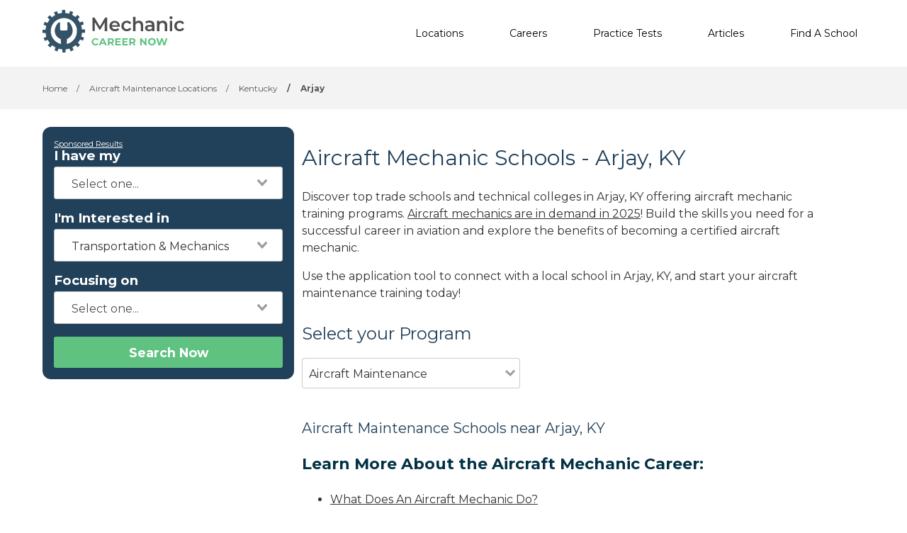

--- FILE ---
content_type: text/html; charset=UTF-8
request_url: https://mechaniccareernow.com/aircraft-maintenance-schools/arjay-ky
body_size: 7181
content:
<!DOCTYPE html>
<!--[if lt IE 7]><html class="no-js lt-ie9 lt-ie8 lt-ie7" lang="es"><![endif]-->
<!--[if IE 7]><html class="no-js lt-ie9 lt-ie8" lang="es"><![endif]-->
<!--[if IE 8]><html class="no-js lt-ie9" lang="es"><![endif]-->
<!--[if gt IE 8]><!--> <html class="no-js" lang="es"><!--<![endif]-->
<head>
    <script type="text/javascript" charset="UTF-8" src="//geo.cookie-script.com/s/a2981225128c183e4c37ab7882e79fc9.js?state=ca"></script>
        

    <style>
    :root{
        --primary: #00c267;
    }

    .criminaljusticecareernow {
        --primary: #1A4F68;
    }

    .cosmetologycareernow {
        --primary: #dd2d90;
    }

    .hvaccareernow {
        --primary: #475D90;
    }

    .electricalcareernow {
        --primary: #7f847c;
    }

    .dentalcareernow {
        --primary: #5cb0b7;
    }

    .mechaniccareernow {
        --primary: #4e7081;
    }

    .medcareernow {
        --primary: #369;
    }

    .weldingcareernow {
        --primary: #666;
    }

    .emscareernow {
        --primary: #666;
    }

    .massagecareernow {
        --primary: #628483;
    }

    .culinarycareernow {
        --primary: #319f9b;
    }

    @-webkit-keyframes newrotate {
        0% {
            transform: rotate(0deg);
        }

        to {
            transform: rotate(1turn);
        }
    }

    @keyframes    newrotate {
        0% {
            transform: rotate(0deg);
        }

        to {
            transform: rotate(1turn);
        }
    }

    @-webkit-keyframes newrotateOpacity {
        0% {
            transform: rotate(0deg);
            opacity: 0.1;
        }

        to {
            transform: rotate(1turn);
            opacity: 1;
        }
    }

    @keyframes    newrotateOpacity {
        0% {
            transform: rotate(0deg);
            opacity: 0.1;
        }

        to {
            transform: rotate(1turn);
            opacity: 1;
        }
    }

    #page-loader {
        display: flex;
        align-items: center;
        justify-content: center;
        flex-direction: column;
        transition: all 0.3s ease;
    }

    .newvs-loading {
        position: relative;
        width: 55px;
        height: 55px;
        display: block;
        border-radius: 50%;
        box-sizing: border-box;
        border: 3px solid transparent;
    }

    .newvs-loading.default .effect-1 {
        -webkit-animation: newrotate 1s ease infinite;
        animation: newrotate 1s ease infinite;
    }

    .newvs-loading.default .effect-1,
    .newvs-loading.default .effect-2 {
        position: absolute;
        width: 100%;
        height: 100%;
        border: 3px solid transparent;
        border-left: 3px solid var(--primary);
        border-radius: 50%;
        box-sizing: border-box;
    }

    .newvs-loading.default .effect-2 {
        -webkit-animation: newrotateOpacity 1s ease 0.1s infinite;
        animation: newrotateOpacity 1s ease 0.1s infinite;
    }

    .newvs-loading.default .effect-3 {
        position: absolute;
        width: 100%;
        height: 100%;
        border: 3px solid transparent;
        border-left: 3px solid var(--primary);
        -webkit-animation: rotateOpacity 1s ease 0.2s infinite;
        animation: rotateOpacity 1s ease 0.2s infinite;
        border-radius: 50%;
        box-sizing: border-box;
    }

    .newvs-loading.default .neweffects {
        transition: all 0.3s ease;
    }
</style>
    <link rel="preload" href="/css/app-locations-cities.css" as="style">
    <link rel="stylesheet" href="/css/app-locations-cities.css">

    
    <meta charset="utf-8">
    <meta name="csrf-token" content="ymvaQbbU3wUdsevBgGzXb0SvQbSg3vZ3rj9hIJK0">
    <meta http-equiv="X-UA-Compatible" content="IE=edge,chrome=1">
    <meta name="viewport" content="width=device-width, initial-scale=1, user-scalable=yes">

    <!-- Global site tag (gtag.js) - Google Analytics -->


    
    
    

    


<!-- Google Tag Manager -->
<script>(function(w,d,s,l,i){w[l]=w[l]||[];w[l].push({'gtm.start':
            new Date().getTime(),event:'gtm.js'});var f=d.getElementsByTagName(s)[0],
            j=d.createElement(s),dl=l!='dataLayer'?'&l='+l:'';j.async=true;j.src=
            'https://sstcluster.mechaniccareernow.com/gtm.js?id='+i+dl;f.parentNode.insertBefore(j,f);
    })(window,document,'script','dataLayer', 'GTM-TCRQQ9N');</script>

    
    <title>Aircraft Mechanic Schools - Arjay, KY - Get Training!</title>
    <meta name="description" content="Discover top trade schools and technical colleges in Arjay, KY offering aircraft mechanic training programs. Connect with a school now!">

    <link rel="preconnect" href="https://fonts.googleapis.com" crossorigin>
    <link rel="preconnect" href="https://fonts.gstatic.com" crossorigin>

    <!-- Load Google Fonts -->
    <link href="https://fonts.googleapis.com/css2?family=Montserrat:wght@400,600,700&display=swap" rel="stylesheet">

    
    <meta property="og:image" content="https://mechaniccareernow.com/images/mechaniccareernow/social/1200.png">
    <meta property="og:image:width" content="1200">
    <meta property="og:image:height" content="630">

    <meta property="og:image:type" content="image/png" >
    <meta property="og:description" content="Discover top trade schools and technical colleges in Arjay, KY offering aircraft mechanic training programs. Connect with a school now!">
    <meta property="og:url" content="https://mechaniccareernow.com/aircraft-maintenance-schools/arjay-ky">
    <meta property="og:title" content="Aircraft Mechanic Schools - Arjay, KY - Get Training!">

    
    <meta name="twitter:card" content="summary_large_image">
    <meta name="twitter:title" content="Aircraft Mechanic Schools - Arjay, KY - Get Training!">
    <meta name="twitter:description" content="Discover top trade schools and technical colleges in Arjay, KY offering aircraft mechanic training programs. Connect with a school now!">
    <meta name="twitter:image" content="https://mechaniccareernow.com/images/mechaniccareernow/social/1200.png">

    <link rel="shortcut icon" href="https://mechaniccareernow.com/images/favicon/mechaniccareernow.ico" type="image/x-icon" />

    <link rel="canonical" href="https://mechaniccareernow.com/aircraft-maintenance-schools/arjay-ky">

        <script defer type="module" crossorigin="anonymous" src="https://wizardflow.careerschoolnow.org/main/index.js"></script>
    <link rel="preload" href="https://wizardflow.careerschoolnow.org/main/index.css" as="style" onload="this.onload=null;this.rel='stylesheet'">
    <noscript>
        <link rel="stylesheet" href="https://wizardflow.careerschoolnow.org/main/index.css">
    </noscript>

    
        

    <link rel="alternate" type="application/rss+xml" href="https://mechaniccareernow.com/rss.xml" title="Mechanic Training Information & News - Mechanic Career Now">
    <link rel="alternate" type="application/atom+xml" href="https://mechaniccareernow.com/atom.xml" title="Mechanic Training Information & News - Mechanic Career Now">
</head>

<body class="mechaniccareernow">
        <!-- Google Tag Manager (noscript) -->
    <noscript><iframe src="https://sstcluster.mechaniccareernow.com/ns.html?id=GTM-TCRQQ9N"
                      height="0" width="0" style="display:none;visibility:hidden"></iframe></noscript>
    <!-- End Google Tag Manager (noscript) -->
    
    <script>
    dataLayer.push({
        'event': 'pageLoad',
        'title': document.title,
        'url': window.location.href,
        'userAgent' : navigator.userAgent,
        'properties' : {
            'page_title' : 'Aircraft Mechanic Schools - Arjay, KY - Get Training!',
            'url' : 'https://mechaniccareernow.com/aircraft-maintenance-schools/arjay-ky',
            'userAgent' : navigator.userAgent,
        }
    });
</script>

    
    <div id="app" class="flex-wrap">

        <header class="wzflow-header">
    <div class="wrapper">
        <a href="https://mechaniccareernow.com" class="logo" title="Mechanic Career Now"></a>

        <nav class="main-nav-menu">
            <ul class="wrapper">

                <li class="mobile-only">
                    <a href="https://mechaniccareernow.com" title="Mechanic Home">Home</a>
                </li>

                <li>
                    <a href="https://mechaniccareernow.com/mechanic-schools" title="Mechanic Schools">Locations</a>
                </li>

                <li>
                    <a href="https://mechaniccareernow.com/careers" title="Top Mechanic Careers">Careers</a>
                </li>

                <li>
                    <a href="https://mechaniccareernow.com/practice-tests" title="Practice Tests">Practice Tests</a>
                </li>

                <li>
                    <a href="https://mechaniccareernow.com/articles" title="Articles">Articles</a>
                </li>

                
                <li>
                    <a href="https://mechaniccareernow.com/schools" title="Mechanic Schools">Find A School</a>
                </li>
            </ul>
        </nav>

        <div class="mobile-menu-button">
            <span></span>
            <span></span>
            <span></span>
            <span></span>
        </div>
    </div>
</header>


        <div id="wzflow-hidden">
            
    <section class="splash desktop-only">
    
    </section>



    <script type="application/ld+json">{"@context":"https:\/\/schema.org","@type":"BreadcrumbList","itemListElement":[{"@type":"ListItem","position":1,"item":{"@type":"WebPage","@id":"https:\/\/mechaniccareernow.com","name":"Mechanic Career Now"}},{"@type":"ListItem","position":2,"item":{"@type":"WebPage","@id":"https:\/\/mechaniccareernow.com\/aircraft-maintenance-schools","name":"Aircraft Maintenance Locations"}},{"@type":"ListItem","position":3,"item":{"@type":"WebPage","@id":"https:\/\/mechaniccareernow.com\/aircraft-maintenance-schools\/kentucky","name":"Kentucky"}},{"@type":"ListItem","position":4,"item":{"@type":"WebPage","@id":"https:\/\/mechaniccareernow.com\/aircraft-maintenance-schools\/arjay-ky","name":"Arjay"}}]}</script>
                
    <div id="breadcrumbs" class="breadcrumbs__tags">
        <div class="wrapper">
            <span>
                <a href="https://mechaniccareernow.com" title="Mechanic Training">
                    <span>Home</span>
                </a>
            </span>
                            <span>
                    <span class="sep">/</span>
                                            <a href="https://mechaniccareernow.com/aircraft-maintenance-schools" title="Aircraft Maintenance Schools Locations">
                            <span>Aircraft Maintenance Locations</span>
                        </a>
                                    </span>
                            <span>
                    <span class="sep">/</span>
                                            <a href="https://mechaniccareernow.com/aircraft-maintenance-schools/kentucky" title="Aircraft Maintenance Schools in Kentucky">
                            <span>Kentucky</span>
                        </a>
                                    </span>
                            <span>
                    <span class="sep">/</span>
                                            <span title="Aircraft Maintenance Schools in Arjay, KY">Arjay</span>
                                    </span>
                    </div>
    </div>

    <div class="has-columns wrapper wzflow-vertical-wrapper-show">

        <div class="wzflow-widget col-side">
            <div class="wzflow-vertical-wrapper school-show">
    <wizard-flow-search
        title="Find Your School"
        btn-start-text="Search Now"
        cta-endpoint="/school-results"
        flow-type="vertical"
        niche-career="automotive-technology"
        data-area=""
        data-career=""
        data-csns=""
        data-csna="zOCJL"
        data-csnp="PlEFU"
        data-csnc=""
        :careers="[&quot;automotive-technology&quot;,&quot;aircraft-maintenance&quot;,&quot;diesel-technology&quot;,&quot;marine-maintenance&quot;,&quot;motorcycle-maintenance&quot;,&quot;mechanical-engineering&quot;,&quot;industrial-mechanics&quot;,&quot;maintenance-technician&quot;,&quot;wind-turbine-technician&quot;,&quot;aviation-electronics-technology&quot;]"
        useschool="{&quot;school_name&quot;:&quot;&quot;,&quot;school_slug&quot;:&quot;&quot;,&quot;school_consent&quot;:&quot;&quot;,&quot;aois&quot;:[],&quot;programs&quot;:[]}"
        :settings="{ btnBgColorClass: 'wzflow-niches-btn-bg-color' }"
        esyoh-url-redirect=""
        lpcslug=""
    ></wizard-flow-search>
</div>        </div>

        <section id="locations_city" class="col-main city">

            <h1 class="head-section-title">Aircraft Mechanic Schools - Arjay, KY</h1>
            <p class="paragraph"><p>Discover top trade schools and technical colleges in Arjay, KY offering aircraft mechanic training programs. <a title="aircraft mechanics in demand" href="https://mechaniccareernow.com/articles/demand-for-aircraft-mechanics-in-2025"><u>Aircraft mechanics are in demand in 2025</u></a>! Build the skills you need for a successful career in aviation and explore the benefits of becoming a certified aircraft mechanic.
</p><p>Use the application tool to connect with a local school in Arjay, KY, and start your aircraft maintenance training today!
</p></p>

                            <div id="location_programs" class="select__program">
                    <h2 class="head-quote">Select your Program</h2>

                    <programs
                            all_programs="[{&quot;id&quot;:1,&quot;name&quot;:&quot;Automotive Technology&quot;,&quot;slug&quot;:&quot;automotive-technology&quot;,&quot;url_slug&quot;:&quot;mechanic-schools&quot;,&quot;is_default&quot;:1,&quot;created_at&quot;:&quot;2018-08-27T20:53:26.000000Z&quot;,&quot;updated_at&quot;:&quot;2018-08-27T20:53:26.000000Z&quot;,&quot;deleted_at&quot;:null},{&quot;id&quot;:2,&quot;name&quot;:&quot;Aircraft Maintenance&quot;,&quot;slug&quot;:&quot;aircraft-maintenance&quot;,&quot;url_slug&quot;:&quot;aircraft-maintenance-schools&quot;,&quot;is_default&quot;:0,&quot;created_at&quot;:&quot;2018-08-27T20:53:26.000000Z&quot;,&quot;updated_at&quot;:&quot;2018-08-27T20:53:26.000000Z&quot;,&quot;deleted_at&quot;:null},{&quot;id&quot;:3,&quot;name&quot;:&quot;Diesel Technology&quot;,&quot;slug&quot;:&quot;diesel-technology&quot;,&quot;url_slug&quot;:&quot;diesel-technology-schools&quot;,&quot;is_default&quot;:0,&quot;created_at&quot;:&quot;2018-08-27T20:53:26.000000Z&quot;,&quot;updated_at&quot;:&quot;2018-08-27T20:53:26.000000Z&quot;,&quot;deleted_at&quot;:null},{&quot;id&quot;:4,&quot;name&quot;:&quot;Marine Maintenance&quot;,&quot;slug&quot;:&quot;marine-maintenance&quot;,&quot;url_slug&quot;:&quot;marine-maintenance-schools&quot;,&quot;is_default&quot;:0,&quot;created_at&quot;:&quot;2018-08-27T20:53:26.000000Z&quot;,&quot;updated_at&quot;:&quot;2018-08-27T20:53:26.000000Z&quot;,&quot;deleted_at&quot;:null},{&quot;id&quot;:5,&quot;name&quot;:&quot;Motorcycle Maintenance&quot;,&quot;slug&quot;:&quot;motorcycle-maintenance&quot;,&quot;url_slug&quot;:&quot;motorcycle-maintenance-schools&quot;,&quot;is_default&quot;:0,&quot;created_at&quot;:&quot;2018-08-27T20:53:26.000000Z&quot;,&quot;updated_at&quot;:&quot;2018-08-27T20:53:26.000000Z&quot;,&quot;deleted_at&quot;:null},{&quot;id&quot;:6,&quot;name&quot;:&quot;Mechanical Engineering&quot;,&quot;slug&quot;:&quot;mechanical-engineering&quot;,&quot;url_slug&quot;:&quot;mechanical-engineering-schools&quot;,&quot;is_default&quot;:0,&quot;created_at&quot;:&quot;2018-08-27T20:53:26.000000Z&quot;,&quot;updated_at&quot;:&quot;2018-08-27T20:53:26.000000Z&quot;,&quot;deleted_at&quot;:null},{&quot;id&quot;:7,&quot;name&quot;:&quot;Industrial Mechanics&quot;,&quot;slug&quot;:&quot;industrial-mechanics&quot;,&quot;url_slug&quot;:&quot;industrial-mechanics-schools&quot;,&quot;is_default&quot;:0,&quot;created_at&quot;:&quot;2018-08-27T20:53:26.000000Z&quot;,&quot;updated_at&quot;:&quot;2018-08-27T20:53:26.000000Z&quot;,&quot;deleted_at&quot;:null},{&quot;id&quot;:8,&quot;name&quot;:&quot;Maintenance Technician&quot;,&quot;slug&quot;:&quot;maintenance-technician&quot;,&quot;url_slug&quot;:&quot;maintenance-technician-schools&quot;,&quot;is_default&quot;:0,&quot;created_at&quot;:&quot;2023-01-31T17:16:32.000000Z&quot;,&quot;updated_at&quot;:&quot;2023-01-31T17:16:32.000000Z&quot;,&quot;deleted_at&quot;:null},{&quot;id&quot;:9,&quot;name&quot;:&quot;Wind Turbine Technician&quot;,&quot;slug&quot;:&quot;wind-turbine-technician&quot;,&quot;url_slug&quot;:&quot;wind-turbine-technician-schools&quot;,&quot;is_default&quot;:0,&quot;created_at&quot;:&quot;2023-01-31T17:16:32.000000Z&quot;,&quot;updated_at&quot;:&quot;2023-01-31T17:16:32.000000Z&quot;,&quot;deleted_at&quot;:null},{&quot;id&quot;:10,&quot;name&quot;:&quot;Aviation Electronics Technology&quot;,&quot;slug&quot;:&quot;aviation-electronics-technology&quot;,&quot;url_slug&quot;:&quot;aviation-electronics-technology-schools&quot;,&quot;is_default&quot;:0,&quot;created_at&quot;:&quot;2025-03-11T17:30:32.000000Z&quot;,&quot;updated_at&quot;:&quot;2025-03-11T17:30:32.000000Z&quot;,&quot;deleted_at&quot;:null}]"
                            active_career_url="aircraft-maintenance-schools"
                            location_slug="arjay-ky"
                    >
                    </programs>

                </div>
            
            <h2 class="schools_near_title">Aircraft Maintenance Schools near Arjay, KY</h2>

            
            
            
            
                
                    
                        
                            
                                
                                    
                                        
                                    
                                    
                                        
                                        
                                        
                                    
                                
                            
                        
                    
                
            

            <div class="esy_widget_container"></div>

            <!-- load the widget code -->
        <script data-cfasync="false" type="text/javascript">
          const esyohWidgetFnCaller = function () {
            ESY.Widget({
              type: 'listings',
              remove_search: 'n',
              pc: "GES###",
              domain_id: "mechaniccareernow.com",
              results: "3"
            });
          };
        </script>
    <!-- End load the widget code -->
    
    <script>
      let esyohWidgetLoaded = false;
      function loadEsyohWidgetOnInteraction() {
        if (esyohWidgetLoaded) return;
        esyohWidgetLoaded = true;
        const esyohScript = document.createElement("script");
        esyohScript.src = 'https://www.esyoh.com/clients/js/widget.js';
        esyohScript.type = "text/javascript";
        esyohScript.setAttribute('data-cfasync', 'false');
        esyohScript.async = true;
        esyohScript.onload = function () {
          esyohWidgetFnCaller();
        };

        document.head.appendChild(esyohScript);

        window.removeEventListener('scroll', loadEsyohWidgetOnInteraction);
        window.removeEventListener('resize', loadEsyohWidgetOnInteraction);
        window.removeEventListener('touchstart', loadEsyohWidgetOnInteraction);
        window.removeEventListener('pointerdown', loadEsyohWidgetOnInteraction);
      }

      if (window.innerWidth < 667) {
        window.addEventListener('touchstart', loadEsyohWidgetOnInteraction, { once: true });
        window.addEventListener('pointerdown', loadEsyohWidgetOnInteraction, { once: true });
        window.addEventListener('scroll', loadEsyohWidgetOnInteraction, { once: true });
        window.addEventListener('resize', loadEsyohWidgetOnInteraction, { once: true });
      } else {
        loadEsyohWidgetOnInteraction();
      }
    </script>



    <div class="esy_widget_container"></div>
    <script data-cfasync="false" type="text/javascript">
      const esyohWidgetV2FnCaller = function () {
        ESY.Widget({
          category_id: '510',
          new_window: 'n',
          title: 'Featured Online Mechanics & Maintenence Programs Now Enrolling Students',
          domain_id: 'mechaniccareernow.com',
          type: 'listings',
        });
      }
    </script>

    <script>
      let esyohWidgetV2Loaded = false;
      function loadEsyohWidgetV2OnInteraction() {
        if (esyohWidgetV2Loaded) return;
        esyohWidgetV2Loaded = true;
        const esyohV2Script = document.createElement("script");
        esyohV2Script.id = 'esyoh-widget-js';
        esyohV2Script.src = 'https://www.esyoh.com/clients/js/widget.js?ver=2.0.0';
        esyohV2Script.type = "text/javascript";
        esyohV2Script.async = true;
        esyohV2Script.onload = function () {
          esyohWidgetV2FnCaller();
        };

        document.head.appendChild(esyohScript);

        window.removeEventListener('scroll', loadEsyohWidgetV2OnInteraction);
        window.removeEventListener('resize', loadEsyohWidgetV2OnInteraction);
        window.removeEventListener('touchstart', loadEsyohWidgetV2OnInteraction);
        window.removeEventListener('pointerdown', loadEsyohWidgetV2OnInteraction);
      }

      if (window.innerWidth < 667) {
        window.addEventListener('touchstart', loadEsyohWidgetV2OnInteraction, { once: true });
        window.addEventListener('pointerdown', loadEsyohWidgetV2OnInteraction, { once: true });
        window.addEventListener('scroll', loadEsyohWidgetV2OnInteraction, { once: true });
        window.addEventListener('resize', loadEsyohWidgetV2OnInteraction, { once: true });
      } else {
        loadEsyohWidgetV2OnInteraction();
      }
    </script>

                        <div>
                <p class="paragraph"><h3>Learn More About the Aircraft Mechanic Career:
</h3><ul>
	<li><a title="what does an aircraft mechanic do" href="https://toptrade.school/what-an-aircraft-mechanic-does/" target="_blank"><u>What Does An Aircraft Mechanic Do?</u></a></li>
	<li><a title="How to Become an Aircraft Mechanic" href="https://toptrade.school/how-to-become-an-aircraft-mechanic/"><u>How to Become an Aircraft Mechanic</u></a></li>
	<li><a title="How Much is Aircraft Mechanic Training?" href="https://mechaniccareernow.com/articles/how-much-is-aircraft-mechanic-training"><u>How Much is Aircraft Mechanic Training?</u></a></li>
</ul></p>
            </div>
            
                            <p>Sorry there are no schools in your area.</p>
            
            <h2 class="title--underline head-subtitle">Source</h2>
    <a href="https://careerschoolnow.org/colleges/programs/aircraft-maintenance/cities/arjay-ky" target="_blank" class="link_a__body-link source_text_link">
        Career School Now
    </a>

            <h2 class="title--underline head-subtitle">Other Programs In Your Area</h2>
<div>
    <ul class="other-programs">
                    <li>
                <div
                    class="other-programs__program link_a__body-link"
                    style="padding-top: 15px; padding-bottom: 15px; display: inline-block; min-width: 48px; position: relative"
                >
                    CDL
                    <a
                        style="position: absolute; left: 0; top: 0; bottom: 0; right: 0;"
                        href="https://cdlcareernow.com/cdl-training-schools/arjay-ky"
                        target="_blank"
                    ></a>
                </div>
            </li>
                    <li>
                <div
                    class="other-programs__program link_a__body-link"
                    style="padding-top: 15px; padding-bottom: 15px; display: inline-block; min-width: 48px; position: relative"
                >
                    HVAC
                    <a
                        style="position: absolute; left: 0; top: 0; bottom: 0; right: 0;"
                        href="https://hvaccareernow.com/hvac-training/arjay-ky"
                        target="_blank"
                    ></a>
                </div>
            </li>
                    <li>
                <div
                    class="other-programs__program link_a__body-link"
                    style="padding-top: 15px; padding-bottom: 15px; display: inline-block; min-width: 48px; position: relative"
                >
                    Cosmetology
                    <a
                        style="position: absolute; left: 0; top: 0; bottom: 0; right: 0;"
                        href="https://cosmetologycareernow.com/cosmetology-schools/arjay-ky"
                        target="_blank"
                    ></a>
                </div>
            </li>
                    <li>
                <div
                    class="other-programs__program link_a__body-link"
                    style="padding-top: 15px; padding-bottom: 15px; display: inline-block; min-width: 48px; position: relative"
                >
                    Medical Assistant
                    <a
                        style="position: absolute; left: 0; top: 0; bottom: 0; right: 0;"
                        href="https://medcareernow.com/medical-assistant-programs/arjay-ky"
                        target="_blank"
                    ></a>
                </div>
            </li>
                    <li>
                <div
                    class="other-programs__program link_a__body-link"
                    style="padding-top: 15px; padding-bottom: 15px; display: inline-block; min-width: 48px; position: relative"
                >
                    Culinary
                    <a
                        style="position: absolute; left: 0; top: 0; bottom: 0; right: 0;"
                        href="https://culinarycareernow.com/culinary-schools/arjay-ky"
                        target="_blank"
                    ></a>
                </div>
            </li>
                    <li>
                <div
                    class="other-programs__program link_a__body-link"
                    style="padding-top: 15px; padding-bottom: 15px; display: inline-block; min-width: 48px; position: relative"
                >
                    Electrical
                    <a
                        style="position: absolute; left: 0; top: 0; bottom: 0; right: 0;"
                        href="https://electricalcareernow.com/electrician-schools/arjay-ky"
                        target="_blank"
                    ></a>
                </div>
            </li>
                    <li>
                <div
                    class="other-programs__program link_a__body-link"
                    style="padding-top: 15px; padding-bottom: 15px; display: inline-block; min-width: 48px; position: relative"
                >
                    EMS
                    <a
                        style="position: absolute; left: 0; top: 0; bottom: 0; right: 0;"
                        href="https://emscareernow.com/paramedic-and-emt-training/arjay-ky"
                        target="_blank"
                    ></a>
                </div>
            </li>
                    <li>
                <div
                    class="other-programs__program link_a__body-link"
                    style="padding-top: 15px; padding-bottom: 15px; display: inline-block; min-width: 48px; position: relative"
                >
                    Massage
                    <a
                        style="position: absolute; left: 0; top: 0; bottom: 0; right: 0;"
                        href="https://massagecareernow.com/massage-schools/arjay-ky"
                        target="_blank"
                    ></a>
                </div>
            </li>
                    <li>
                <div
                    class="other-programs__program link_a__body-link"
                    style="padding-top: 15px; padding-bottom: 15px; display: inline-block; min-width: 48px; position: relative"
                >
                    Dental
                    <a
                        style="position: absolute; left: 0; top: 0; bottom: 0; right: 0;"
                        href="https://dentalcareernow.com/dental-assisting-schools/arjay-ky"
                        target="_blank"
                    ></a>
                </div>
            </li>
                    <li>
                <div
                    class="other-programs__program link_a__body-link"
                    style="padding-top: 15px; padding-bottom: 15px; display: inline-block; min-width: 48px; position: relative"
                >
                    Welding
                    <a
                        style="position: absolute; left: 0; top: 0; bottom: 0; right: 0;"
                        href="https://weldingcareernow.com/welding-schools/arjay-ky"
                        target="_blank"
                    ></a>
                </div>
            </li>
                    <li>
                <div
                    class="other-programs__program link_a__body-link"
                    style="padding-top: 15px; padding-bottom: 15px; display: inline-block; min-width: 48px; position: relative"
                >
                    Criminal Justice
                    <a
                        style="position: absolute; left: 0; top: 0; bottom: 0; right: 0;"
                        href="https://criminaljusticecareernow.com/paralegal-and-criminal-justice-colleges/arjay-ky"
                        target="_blank"
                    ></a>
                </div>
            </li>
            </ul>
</div>
        </section>

    </div>

        </div>

    </div>

    <footer class="footer-on-wzflow">
        <section class="primary">
    <div class="wrapper">
        <section class="col-lt">
                            <a href="https://mechaniccareernow.com" title="Mechanic Career Now">
                    <img src="/images/mechaniccareernow/logo-white.svg" class="logo-no-bg lazyload" alt="Mechanic Career Now">
                </a>
            
            <div class="desktop-only">
                <span class="phone-container">
                    (844) 728-4463
                </span>

                <div class="social-icons-container">
                                            <a href="https://www.facebook.com/MechanicCareerNow" class="fb-logo" title="Mechanic Career Now - Facebook" target="_blank"></a>
                    
                                            <a href="https://www.twitter.com/Mechanic_CN" class="tw-logo" title="Mechanic Career Now - Twitter" target="_blank"></a>
                                    </div>
            </div>
        </section>

        <section class="col-rt">

            <div class="nav-section">
                                <h5>Careers</h5>
                <div class="divide"></div>
                <ul>
                                        <li>
                        <a class="footer__a_link" href="https://mechaniccareernow.com/careers/mechanic-technician" title="Become A Mechanic Technician, Train For Mechanic Technician Jobs">Mechanic Technician</a>
                    </li>
                                        <li>
                        <a class="footer__a_link" href="https://mechaniccareernow.com/careers/auto-mechanic" title="Mechanic Training Available At Local Mechanic Schools">Auto Mechanic</a>
                    </li>
                                        <li>
                        <a class="footer__a_link" href="https://mechaniccareernow.com/careers/diesel-mechanic" title="Become A Diesel Technician; Train For Diesel Mechanic Jobs">Diesel Mechanic</a>
                    </li>
                                        <li>
                        <a class="footer__a_link" href="https://mechaniccareernow.com/careers/marine-mechanic" title="Find Marine Mechanic Schools; Learn Marine Repair">Marine Mechanic</a>
                    </li>
                                        <li>
                        <a class="footer__a_link" href="https://mechaniccareernow.com/careers/motorcycle-mechanic" title="Find A Motorcycle Mechanic School Near Me">Motorcycle Mechanic</a>
                    </li>
                                        <li>
                        <a class="footer__a_link" href="https://mechaniccareernow.com/careers/aircraft-mechanic" title="Train To Become An Aircraft Technician">Aircraft Mechanic</a>
                    </li>
                                        <li>
                        <a class="footer__a_link" href="https://mechaniccareernow.com/careers/industrial-mechanic" title="Train To Become An Industrial Mechanic">Industrial Mechanic</a>
                    </li>
                                        <li>
                        <a class="footer__a_link" href="https://mechaniccareernow.com/careers/maintenance-technician" title="Maintenance Technician Career Guide">Maintenance Technician</a>
                    </li>
                                        <li>
                        <a class="footer__a_link" href="https://mechaniccareernow.com/careers/wind-turbine-technician" title="Wind Turbine Technician Career Guide">Wind Turbine Technician</a>
                    </li>
                                    </ul>
                            </div>

            <div class="nav-section">
                <h5>Find a School</h5>
                <div class="divide"></div>
                <ul>
                    <li>
                        <a class="footer__a_link" href="https://mechaniccareernow.com/mechanic-schools" title="Mechanic Schools">Locations</a>
                    </li>
                                    </ul>
            </div>
            <div class="nav-section">
                <h5>Resources</h5>
                <div class="divide"></div>
                <ul>
                    <li>
                        <a class="footer__a_link" href="https://mechaniccareernow.com/articles" title="Mechanic Schools">Articles</a>
                    </li>
                    <li>
                        <a class="footer__a_link" href="https://mechaniccareernow.com/practice-tests" title="Mechanic Schools">Practice Tests</a>
                    </li>
                </ul>
            </div>
            <div class="nav-section">
                <h5>Mechanic Career Now</h5>
                <div class="divide"></div>
                <ul>
                    <li><a class="footer__a_link" href="https://mechaniccareernow.com/about" title="About Mechanic Career Now">About</a></li>
                    <li><a class="footer__a_link" href="https://mechaniccareernow.com/contact" title="Contact Us">Contact</a></li>
                    <li><a class="footer__a_link" href="https://mechaniccareernow.com/add-your-school" title="Add Your School to Our Network">Add Your School</a></li>
                </ul>
            </div>

            <div class="mobile-only">
                <div class="phone-container">
                    (844) 728-4463
                </div>

                <div class="social-icons-container">
                    <a href="https://www.facebook.com/MechanicCareerNow" class="fb-logo" title="Mechanic Career Now - Facebook" target="_blank"></a>
                    <a href="https://www.twitter.com/Mechanic_CN" class="tw-logo" title="Mechanic Career Now - Twitter" target="_blank"></a>
                </div>
            </div>
        </section>

    </div>
</section>        <section class="secondary">
    <div class="wrapper">
        <div class="cdlmg footer-secondary">
            <a href="https://careernowbrands.com" target="_blank" title="Career Now Brands">© 2026 Career Now Brands</a>
            <a href="https://mechaniccareernow.com/privacy-policy" title="Privacy Policy">Privacy Policy</a>
            <a href="https://mechaniccareernow.com/dns" target="_blank">Do Not Sell or Share My Information</a>
            <a href="https://mechaniccareernow.com/terms-of-use" title="Terms of Use">Terms of Use</a>
        </div>

        <div class="logos">
            <a href="https://careerschoolnow.org/" title="Career School Now" class="no-bg-csn-logo" target="_blank">
                <img data-src="/images/logo-csn.png" class="csn-no-bg lazyload" alt="Career School Now">
            </a>
        </div>
    </div>
</section>    </footer>

    <script type="text/javascript" src="/js/app-locations-states.js"></script>

        <script>
        let locationCity = function () {
            LocationModule.init();
        };

        // execute above function when DOM is loaded
        DOMReady(locationCity);

        CampaignPixel.init('https://api.careerschoolnow.org/v1/school/__school_slug__/pixel/__campaign_id__/start.png');
    </script>

    <script>
  let cssLoaded = false;

  function loadCSSContent(href) {
    const link = document.createElement('link');
    link.rel = 'stylesheet';
    link.href = href;
    document.head.appendChild(link);
  }

  function onLoadCssPartialContent() {
    if (!cssLoaded) {
      cssLoaded = true;
      loadCSSContent('/css/partials-locations-cities.css');

      window.removeEventListener('touchstart', onLoadCssPartialContent);
      window.removeEventListener('pointerdown', onLoadCssPartialContent);
      window.removeEventListener('scroll', onLoadCssPartialContent);
      window.removeEventListener('resize', onLoadCssPartialContent);
    }
  }

  if (window.innerWidth < 667) {
    window.addEventListener('touchstart', onLoadCssPartialContent, { once: true });
    window.addEventListener('pointerdown', onLoadCssPartialContent, { once: true });
    window.addEventListener('scroll', onLoadCssPartialContent, { once: true });
    window.addEventListener('resize', onLoadCssPartialContent, { once: true });
  } else {
    onLoadCssPartialContent();
  }
</script>    <script>
  let jsDeferLoaded = false;

  function onLoadDeferJsPartialContent() {
    if (jsDeferLoaded === false) {
      jsDeferLoaded = true;

      const scriptJsDefer = document.createElement("script");
      scriptJsDefer.src = '/js/partials-locations-cities.js';
      scriptJsDefer.async = true;

    
      document.head.appendChild(scriptJsDefer);

      window.removeEventListener('touchstart', onLoadDeferJsPartialContent);
      window.removeEventListener('pointerdown', onLoadDeferJsPartialContent);
      window.removeEventListener('scroll', onLoadDeferJsPartialContent);
      window.removeEventListener('resize', onLoadDeferJsPartialContent);
    }
  }

  if (window.innerWidth < 667) {
    window.addEventListener('touchstart', onLoadDeferJsPartialContent, { once: true });
    window.addEventListener('pointerdown', onLoadDeferJsPartialContent, { once: true });
    window.addEventListener('scroll', onLoadDeferJsPartialContent, { once: true });
    window.addEventListener('resize', onLoadDeferJsPartialContent, { once: true });
  } else {
    onLoadDeferJsPartialContent();
  }
</script>    <script>

        let headerContent = function() {

            NavigationModule.init();

            var navMenuLi = document.querySelectorAll('nav.main-nav-menu > ul > li');
            if (navMenuLi.length > 0) {
                for (var i = 0; i < navMenuLi.length; i++) {
                    navMenuLi[i].addEventListener('click', function () {

                        var bodyHtml = document.getElementsByTagName('BODY');
                        if (bodyHtml.length > 0) {
                            var bodyClass = bodyHtml[0].className;
                            if (bodyClass.includes('menu-open')) {
                                var aTag = this.querySelector('a');
                                if (aTag) ButtonAnimate.init(aTag, 'spinner', 'left');
                            }
                        }
                    });
                }
            }
        };

        // execute above function when DOM is loaded
        DOMReady(headerContent);

    </script>

    
    

    <script>
        var AppendUrlParamsMixin = function() {
          var onlyParams = ['csnc', 'csna', 'csnp', 'csnl', 'csns'];
          var anchors = document.getElementsByTagName("a");
          for (var i = 0; i < anchors.length; i++) {
            var parameters = new URLSearchParams(window.location.search);
            if (anchors[i].href) {
              var url = new URL(anchors[i].href);
              parameters.forEach( (key, value) => {
                if (onlyParams.includes(value)) {
                    url.searchParams.set(value, key);
                }
              });
              anchors[i].href = url.href
            }
          }
        };

        function hidePageSpinLoader () {
          var counter = 0;
          var counterInterval = setInterval(function() {
            counter += 1;
            var pageLoader = document.getElementById('page-loader');
            if (pageLoader) {
              pageLoader.style.display = 'none';
              clearInterval(counterInterval);
            } else if (counter > 50) {
              clearInterval(counterInterval);
            }
          }, 300);
        }

        var executeJSAfterLoaded = function() {
          AppendUrlParamsMixin();
                  };

                  executeJSAfterLoaded();
            </script>

</body>
</html>
